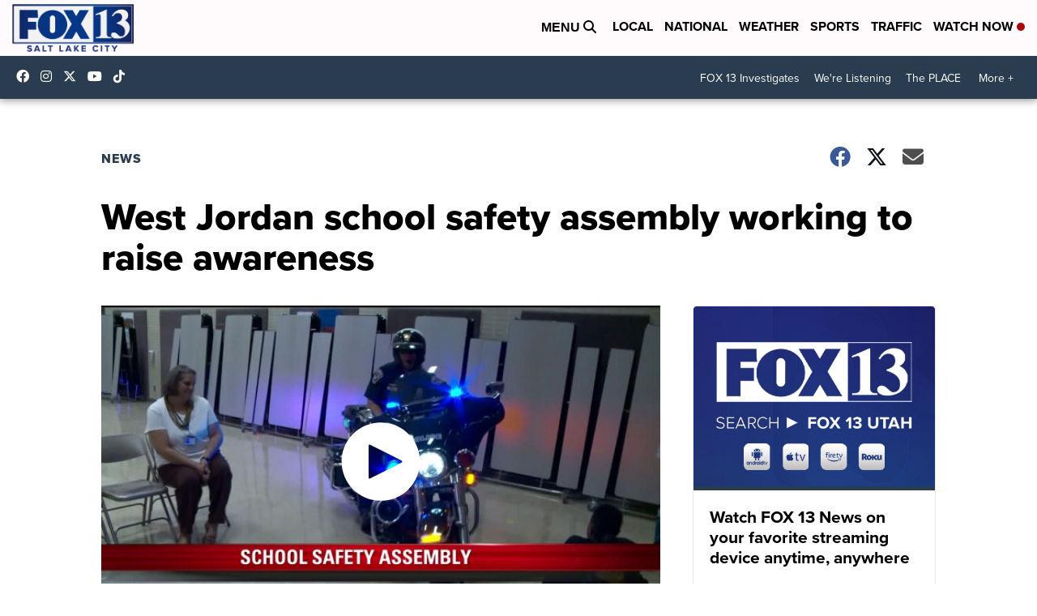

--- FILE ---
content_type: application/javascript; charset=utf-8
request_url: https://fundingchoicesmessages.google.com/f/AGSKWxWxWS6dLnQfgZ-rStCH7nbxuVZyDWxQMkSqxm0HexZ4KQH8EtJB9kzUdJMQ7KPNJjJjkQm4Ip0wfBV2L_DQND_rh7eESg6kzy_ZHyyQ6U9aV0sCleKqlaVvTCHPm8KDmDaaMfIezz-IIk_fNTxpwznTfBgtUCybpH7erG-WHlO1RVyYEPTRvOfZK0cb/_/Disable%2BAdblock./advertisingbutton.=eureka_/ad/938-/ad300x250.
body_size: -1292
content:
window['e28691d6-8612-4f9d-a2b7-e5d1a4f998a4'] = true;